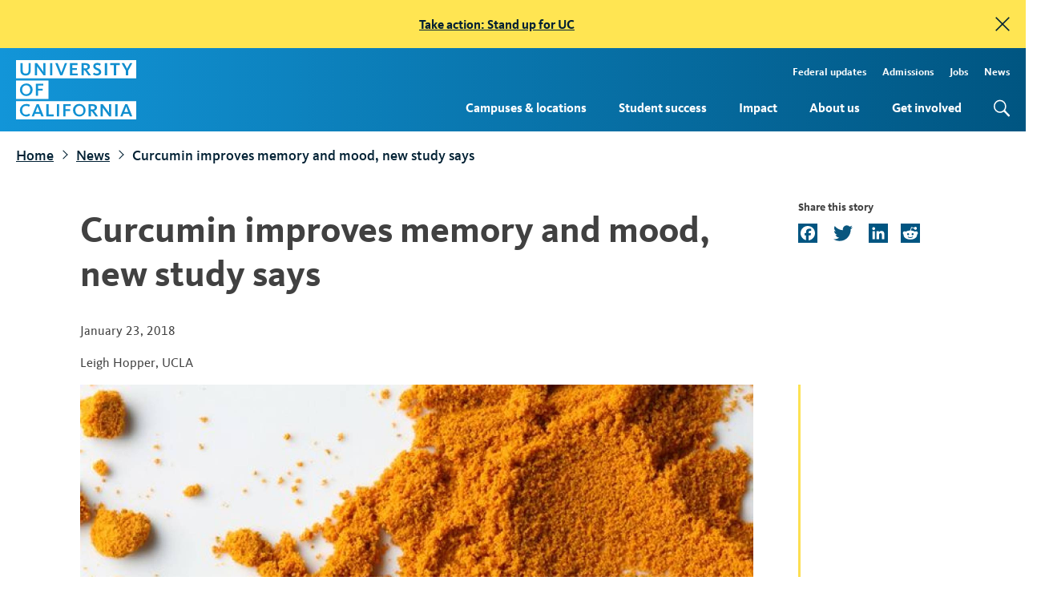

--- FILE ---
content_type: text/html; charset=UTF-8
request_url: https://www.universityofcalifornia.edu/news/curcumin-improves-memory-and-mood-new-study-says?ref=prendi-il-controllo-della-tua-salute.com
body_size: 12447
content:
<!DOCTYPE html>
<html lang="en" dir="ltr" prefix="og: https://ogp.me/ns#">
  <head>
    <meta charset="utf-8" />
<script async src="https://www.googletagmanager.com/gtag/js?id=G-FL92T52KS0"></script>
<script>window.dataLayer = window.dataLayer || [];function gtag(){dataLayer.push(arguments)};gtag("js", new Date());gtag("set", "developer_id.dMDhkMT", true);gtag("config", "G-FL92T52KS0", {"groups":"default","page_placeholder":"PLACEHOLDER_page_location","allow_ad_personalization_signals":false});</script>
<meta name="description" content="Lovers of Indian food, give yourselves a second helping. The compound found in turmeric has new benefits." />
<link rel="canonical" href="https://www.universityofcalifornia.edu/news/curcumin-improves-memory-and-mood-new-study-says" />
<link rel="image_src" href="/sites/default/files/Turmeric.jpg" />
<meta property="og:site_name" content="University of California" />
<meta property="og:type" content="article" />
<meta property="og:url" content="https://www.universityofcalifornia.edu/news/curcumin-improves-memory-and-mood-new-study-says" />
<meta property="og:title" content="Curcumin improves memory and mood, new study says" />
<meta property="og:description" content="Lovers of Indian food, give yourselves a second helping. The compound found in turmeric has new benefits." />
<meta property="og:image" content="https://www.universityofcalifornia.edu/sites/default/files/Turmeric.jpg" />
<meta property="og:image" content="https://www.universityofcalifornia.eduthe spice that contains curcumin. &quot; title=&quot;Tumeric" />
<meta property="og:image" content="https://www.universityofcalifornia.edua common spice used in Indian cooking" />
<meta property="og:image" content="https://www.universityofcalifornia.educontains curcumin&quot; /&gt;" />
<meta property="og:image:secure_url" content="https://www.universityofcalifornia.edu/sites/default/files/Turmeric.jpg" />
<meta property="og:image:secure_url" content="https://www.universityofcalifornia.eduthe spice that contains curcumin. &quot; title=&quot;Tumeric" />
<meta property="og:image:secure_url" content="https://www.universityofcalifornia.edua common spice used in Indian cooking" />
<meta property="og:image:secure_url" content="https://www.universityofcalifornia.educontains curcumin&quot; /&gt;" />
<meta property="og:image:width" content="640" />
<meta property="og:image:height" content="426" />
<meta property="og:updated_time" content="2021-10-07T17:31:44-07:00" />
<meta property="og:image:alt" content="Powdered tumeric, the spice that contains curcumin." />
<meta property="article:published_time" content="2018-01-23T14:54:00-08:00" />
<meta property="article:modified_time" content="2021-10-07T17:31:44-07:00" />
<meta property="fb:app_id" content="1432472603669908" />
<meta name="twitter:card" content="summary_large_image" />
<meta name="twitter:title" content="Curcumin improves memory and mood, new study says" />
<meta name="twitter:description" content="Lovers of Indian food, give yourselves a second helping. The compound found in turmeric has new benefits." />
<meta name="twitter:creator" content="@UofCalifornia" />
<meta name="twitter:image" content="https://www.universityofcalifornia.edu/sites/default/files/Turmeric.jpg" />
<meta name="twitter:image:alt" content="Powdered tumeric, the spice that contains curcumin." />
<meta name="Generator" content="Drupal 10 (https://www.drupal.org)" />
<meta name="MobileOptimized" content="width" />
<meta name="HandheldFriendly" content="true" />
<meta name="viewport" content="width=device-width, initial-scale=1.0" />
<link rel="icon" href="/sites/default/files/favicon.ico" type="image/vnd.microsoft.icon" />
<script>window.a2a_config=window.a2a_config||{};a2a_config.callbacks=[];a2a_config.overlays=[];a2a_config.templates={};a2a_config.icon_color = "#005581";</script>

    <title>Curcumin improves memory and mood, new study says | University of California</title>
    <link rel="stylesheet" media="all" href="/sites/default/files/css/css_a-ZRVI6isWAHdT9xzThPlormUFt942WFPAFJNlp0PZ0.css?delta=0&amp;language=en&amp;theme=uc&amp;include=[base64]" />
<link rel="stylesheet" media="all" href="/sites/default/files/css/css_MfnLQ0-ifGhn0bOqQ7z5qjhkUa8MzSv8N66FfyF0rYs.css?delta=1&amp;language=en&amp;theme=uc&amp;include=[base64]" />
<link rel="stylesheet" media="all" href="/sites/default/files/css/css_IlyCf6Q6eMy0MpR1fdKGr6A9Ia_jwOGdc0bgFSaONfA.css?delta=2&amp;language=en&amp;theme=uc&amp;include=[base64]" />

    <script src="/themes/uc/assets/static/js/object-fit-images/dist/ofi.min.js"></script>
    


  </head>
  <body class="path-node page-node-type-news-story">

        <a href="#main-content" class="visually-hidden focusable skip-link">
      Skip to main content
    </a>
    <div data-sitewide-alert role="banner"></div>
      <div class="dialog-off-canvas-main-canvas" data-off-canvas-main-canvas>
    <div class="layout-container">

  <header id="page-header" role="banner" class="page-header bg-gradient__header">
    <div class="page-header__container l-container l-container--wide">
      <a href="/" title="Home" rel="home" class="logo">

        <svg xmlns="http://www.w3.org/2000/svg" viewBox="0 0 137.52 68" role="img" aria-labelledby="UCwordmark UCwordmarkDesc">
          <title id="UCwordmark">University of California</title>
          <desc id="UCwordmarkDesc">Return to home page</desc>
          <defs><style>.wordmark-stripe{fill:#1295d8}</style></defs>
          <g>
            <g><path class="wordmark-stripe" d="M37.09 23.5H0v21h37.09zM11.68 41.25a7.24 7.24 0 1 1-.06-14.48A7 7 0 0 1 19 34a7.06 7.06 0 0 1-7.32 7.25zm19.56-12h-5.93v3.58h5.23v2.14h-5.23V41h-2.6V27h8.53zm95.56 26.14c-.31-.8-.59-1.64-.74-2.11-.16.48-.44 1.34-.73 2.11l-1.51 4h4.52zM11.68 28.94C8.46 28.94 7 31.46 7 34c0 2.34 1.2 5.08 4.6 5.08s4.63-2.69 4.63-5-1.18-5.14-4.55-5.14zm70.18-21.4c0-1.35-.84-1.95-2.72-1.95h-1.65v3.92h1.79c1.78 0 2.58-.61 2.58-1.97zm8.08 47c0-1.34-.84-1.94-2.72-1.94h-1.65v3.92h1.79c1.79.02 2.58-.59 2.58-1.96zM0 68h137.52V47H0zm124.92-17.47h2.44l5.69 14h-2.73l-1.17-3H123l-1.12 3h-2.58zm-11.35 0h2.6v14h-2.6zm-16.83 0h2.55l6.09 8.33c.46.66.87 1.35 1.13 1.79 0-.41-.06-1-.06-1.54v-8.58h2.38v14h-2.3l-6.46-8.83c-.35-.52-.69-1.09-.92-1.49V64.5h-2.41zm-13.74 0h4.44c3.34 0 5.18 1.39 5.18 3.93 0 2-1.3 3.37-3.59 3.7a10.85 10.85 0 0 1 1.44 1.71l3.42 4.63h-3l-2.81-4c-1.37-1.91-1.64-2-2.37-2h-.09v6H83zm-10.5-.27a7.24 7.24 0 1 1-7.36 7.28 7 7 0 0 1 7.36-7.28zm-18.5.27h8.5v2.16h-5.93v3.58h5.24v2.14h-5.24v6.09H54zm-7.36 0h2.6v14h-2.6zm-12 0h2.66v11.8H43v2.17h-8.41zm-11.08 0H26l5.68 14H28.9l-1.17-3h-6.14l-1.11 3h-2.6zm-11.86-.27a7.35 7.35 0 0 1 4.21 1.11l.13.09-1.26 2-.13-.09a5.2 5.2 0 0 0-3-.85C8.77 52.48 7 54.37 7 57.4c0 3.21 1.73 5.12 4.63 5.12a5.31 5.31 0 0 0 3.28-1.06l.14-.1 1.12 1.87-.1.09a7.27 7.27 0 0 1-4.52 1.42 7.24 7.24 0 1 1 .08-14.48zM0 0v21h137.52V0zm16.8 11.6c0 3.94-2.06 6.11-5.79 6.11s-6-2.09-6-5.89V3.5h2.64v8.05c0 2.8 1 3.94 3.44 3.94 2.21 0 3.28-1.21 3.28-3.7V3.5h2.43zm16.94 5.88h-2.31L25 8.64c-.36-.52-.7-1.08-.93-1.49V17.48h-2.42V3.5h2.55v.06l6 8.27c.47.67.88 1.35 1.13 1.8 0-.41-.06-1-.06-1.55V3.5h2.39zm7.7 0h-2.59V3.5h2.59zm11.55 0h-2.45v-.1L44.89 3.5h2.75l3.49 9.06c.24.58.52 1.43.69 1.94.16-.51.45-1.34.67-1.94l3.36-9.06h2.55zm17.56 0h-8.79V3.5h8.66v2.17h-6.06v3.44h5.42v2.12h-5.42v4.07h6.19zm12.21 0L80 13.5c-1.36-1.89-1.64-2-2.37-2h-.09v6H74.9v-14h4.43c3.34 0 5.18 1.4 5.18 3.93 0 2-1.3 3.37-3.58 3.71a12.35 12.35 0 0 1 1.43 1.7l3.42 4.64zm9.62.23a6.38 6.38 0 0 1-4.33-1.39l-.1-.09 1.17-1.87.23.16a4.74 4.74 0 0 0 3 1c1.56 0 2.53-.67 2.53-1.76s-.95-1.6-2.54-2.31l-.66-.31c-1.61-.73-3.33-1.71-3.33-4.08s1.87-3.84 4.56-3.84a6.63 6.63 0 0 1 4 1.14l.12.08-1.09 1.91-.14-.09a5 5 0 0 0-2.8-.85c-.63 0-2.1.15-2.1 1.57 0 1.1.87 1.49 2.2 2.08l.34.15c1.67.74 4 1.75 4 4.47-.04 2.45-2.01 4.03-5.06 4.03zm11.8-.23h-2.59V3.5h2.59zM118.7 5.7h-4.18v11.78h-2.62V5.7h-4.18V3.5h11zm9.59 6.47v5.31h-2.59v-5.3l-4.93-8.68h2.86l3.44 6.37 3.39-6.37h2.59zM72.5 62.54c3.41 0 4.63-2.69 4.63-5s-1.2-5.11-4.58-5.11c-3.22 0-4.66 2.53-4.66 5 0 2.37 1.21 5.11 4.61 5.11zm-47.12-7.15c-.3-.8-.58-1.64-.73-2.11-.16.48-.45 1.34-.73 2.11l-1.52 4h4.52z"></path></g>  
          </g>
        </svg>

      </a>

      <button id="mobile-menu-open" aria-label='menu' class="mobile-only page-header__mobile-open">menu</button>
      <label for="mobile-menu-open" class="mobile-only page-header__mobile l-mobile js-mobile-trigger"><span>mobile menu open</span></label>
      <div class="page-header__menu">
          <div class="region region-header">
    <nav role="navigation" aria-labelledby="block-uc-main-menu-menu" id="block-uc-main-menu" class="block block-menu navigation menu--main">
            
  <div class="visually-hidden" id="block-uc-main-menu-menu" class="menu-label">Main Navigation</div>
  

        
              <ul class="menu">
                    <li class="menu-item menu-item--expanded">
        <a href="/campuses-locations" data-drupal-link-system-path="node/9814">Campuses &amp; locations</a>
                  <button class="sub-menu-toggle" aria-haspopup="true" aria-expanded="false">
            <span class="screen-reader-text">Toggle subnavigation for Campuses &amp; locations</span><span class="carat"></span>
          </button>
                        <ul class="menu">
                    <li class="menu-item">
        <a href="/campuses-locations/find-your-place-uc" data-drupal-link-system-path="node/9821">Find your place at UC</a>
              </li>
        </ul>
  
              </li>
                <li class="menu-item menu-item--expanded">
        <a href="/student-success" data-drupal-link-system-path="node/9895">Student success</a>
                  <button class="sub-menu-toggle" aria-haspopup="true" aria-expanded="false">
            <span class="screen-reader-text">Toggle subnavigation for Student success</span><span class="carat"></span>
          </button>
                        <ul class="menu">
                    <li class="menu-item">
        <a href="/student-success/firstgen" data-drupal-link-system-path="node/7707">FirstGen</a>
              </li>
                <li class="menu-item">
        <a href="/student-success/graduate-students" data-drupal-link-system-path="node/9843">Graduate students</a>
              </li>
                <li class="menu-item">
        <a href="/student-success/transfer-students" data-drupal-link-system-path="node/9849">Transfer students</a>
              </li>
                <li class="menu-item">
        <a href="/student-success/undergraduate-research" data-drupal-link-system-path="node/9932">Undergraduate research</a>
              </li>
                <li class="menu-item">
        <a href="/student-success/undocumented-students" data-drupal-link-system-path="node/9897">Undocumented students</a>
              </li>
                <li class="menu-item">
        <a href="/student-success/alumni-outcomes" data-drupal-link-system-path="node/9866">Alumni outcomes</a>
              </li>
                <li class="menu-item">
        <a href="/student-success/health-and-well-being" data-drupal-link-system-path="node/11137">Health and well-being</a>
              </li>
        </ul>
  
              </li>
                <li class="menu-item menu-item--expanded">
        <a href="/impact" data-drupal-link-system-path="node/9816">Impact</a>
                  <button class="sub-menu-toggle" aria-haspopup="true" aria-expanded="false">
            <span class="screen-reader-text">Toggle subnavigation for Impact</span><span class="carat"></span>
          </button>
                        <ul class="menu">
                    <li class="menu-item">
        <a href="/impact/economy" data-drupal-link-system-path="node/10784">Economy</a>
              </li>
                <li class="menu-item">
        <a href="/impact/education" data-drupal-link-system-path="node/10785">Education</a>
              </li>
                <li class="menu-item">
        <a href="/impact/affordability" data-drupal-link-system-path="node/10786">Affordability</a>
              </li>
                <li class="menu-item">
        <a href="/impact/opportunity" data-drupal-link-system-path="node/10787">Opportunity</a>
              </li>
                <li class="menu-item">
        <a href="/impact/research" data-drupal-link-system-path="node/9834">Research</a>
              </li>
                <li class="menu-item">
        <a href="/impact/health" data-drupal-link-system-path="node/9856">Health</a>
              </li>
                <li class="menu-item">
        <a href="/impact/public-service" data-drupal-link-system-path="node/10789">Public service</a>
              </li>
                <li class="menu-item">
        <a href="/impact/climate-leadership" data-drupal-link-system-path="node/10790">Climate leadership</a>
              </li>
        </ul>
  
              </li>
                <li class="menu-item menu-item--expanded">
        <a href="/about-us" data-drupal-link-system-path="node/9887">About us</a>
                  <button class="sub-menu-toggle" aria-haspopup="true" aria-expanded="false">
            <span class="screen-reader-text">Toggle subnavigation for About us</span><span class="carat"></span>
          </button>
                        <ul class="menu">
                    <li class="menu-item">
        <a href="/about-us/leadership" data-drupal-link-system-path="node/1990">Leadership</a>
              </li>
                <li class="menu-item">
        <a href="/about-us/information-center" data-drupal-link-system-path="node/9819">Information center</a>
              </li>
                <li class="menu-item">
        <a href="/about-us/sustainability" data-drupal-link-system-path="node/9901">Sustainability</a>
              </li>
        </ul>
  
              </li>
                <li class="menu-item menu-item--expanded">
        <a href="/get-involved" data-drupal-link-system-path="node/9848">Get involved</a>
                  <button class="sub-menu-toggle" aria-haspopup="true" aria-expanded="false">
            <span class="screen-reader-text">Toggle subnavigation for Get involved</span><span class="carat"></span>
          </button>
                        <ul class="menu">
                    <li class="menu-item">
        <a href="/get-involved/advocate" data-drupal-link-system-path="node/9822">Advocate</a>
              </li>
                <li class="menu-item">
        <a href="/get-involved/stand-up-for-uc" data-drupal-link-system-path="node/11532">Stand Up for UC</a>
              </li>
                <li class="menu-item">
        <a href="/get-involved/speak-up-for-science" data-drupal-link-system-path="node/11468">Speak Up for Science</a>
              </li>
                <li class="menu-item">
        <a href="/get-involved/alumni" data-drupal-link-system-path="node/9820">For alumni</a>
              </li>
                <li class="menu-item">
        <a href="/get-involved/uc-votes" data-drupal-link-system-path="node/10060">UC Votes</a>
              </li>
        </ul>
  
              </li>
        </ul>
  


  </nav>
<nav role="navigation" aria-labelledby="block-topmenu-menu" id="block-topmenu" class="block block-menu navigation menu--menu-top-menu">
            
  <div class="visually-hidden" id="block-topmenu-menu" class="menu-label">Top Menu</div>
  

        
              <ul class="menu">
                    <li class="menu-item">
        <a href="/federal-updates" tabindex="0" data-drupal-link-system-path="node/11252"> Federal updates</a>
              </li>
                <li class="menu-item">
        <a href="https://admission.universityofcalifornia.edu/" title="Admissions" tabindex="0">Admissions</a>
              </li>
                <li class="menu-item">
        <a href="https://jobs.universityofcalifornia.edu/" title="Jobs" tabindex="0">Jobs</a>
              </li>
                <li class="menu-item">
        <a href="/news" tabindex="0" data-drupal-link-system-path="node/9792">News</a>
              </li>
        </ul>
  


  </nav>
<div class="search-block-form google-cse block block-search container-inline" data-drupal-selector="search-block-form" id="block-uc-search-form" role="search">
  
    
      <form action="/search/search-results" method="get" id="search-block-form" accept-charset="UTF-8">
  <div class="js-form-item form-item js-form-type-search form-type-search js-form-item-keys form-item-keys form-no-label">
      <label for="edit-keys" class="visually-hidden">Search</label>
        <input title="Enter the terms you wish to search for." data-drupal-selector="edit-keys" type="search" id="edit-keys" name="keys" value="" size="15" maxlength="128" class="form-search" />

        </div>
<div data-drupal-selector="edit-actions" class="form-actions js-form-wrapper form-wrapper" id="edit-actions"><input data-drupal-selector="edit-submit" type="submit" id="edit-submit" value="Search" class="button js-form-submit form-submit" />
</div>

</form>

  </div>

  </div>

      </div>
    </div>

  </header>

  
  

  

  

  

  <main role="main">
    <a id="main-content" tabindex="-1"></a>
    <div class="layout-content">
        <div class="region region-content">
    <div data-drupal-messages-fallback class="hidden"></div><div id="block-uc-breadcrumbs" class="l-container l-container--wide block block-system block-system-breadcrumb-block">
  
    
        <nav class="breadcrumb" role="navigation" aria-label="Breadcrumb">
    <ol>
          <li>
                  <a href="/">Home</a>
              </li>
          <li>
                  <a href="/news">News</a>
              </li>
          <li>
                  Curcumin improves memory and mood, new study says
              </li>
        </ol>
  </nav>

  </div>
<div id="block-uc-page-title" class="l-container block block-core block-page-title-block">
  
    
      
  <h1 class="page-title"><span class="field field--name-title field--type-string field--label-hidden">Curcumin improves memory and mood, new study says</span>
</h1>


  </div>
<div id="block-addtoanybuttons" class="l-container share-links block block-addtoany block-addtoany-block">
  
    
      <span class="a2a_kit a2a_kit_size_24 addtoany_list" data-a2a-url="https://www.universityofcalifornia.edu/news/curcumin-improves-memory-and-mood-new-study-says" data-a2a-title="Curcumin improves memory and mood, new study says"><a class="a2a_button_facebook"></a><a class="a2a_button_twitter"></a><a class="a2a_button_linkedin"></a><a class="a2a_button_reddit"></a></span>

  </div>
<div id="block-uc-system-main" class="block block-system block-system-main-block">
  
    
      


<article data-history-node-id="7979" class="node node--type-news-story node--promoted node--view-mode-full">

  

      <div class="node__content byline-default field--name-field-image banner-style-">

        <div class="l-container content--meta"><span class="article-date">January 23, 2018</span><br><span class="byline article-byline">Leigh Hopper</span>, <span class="source">UCLA</span>

      </div>

                        <div data-history-node-id="7979" class="l-container field--name-field-image banner-style-" >
                          <img src="/sites/default/files/styles/article_default_banner/public/Turmeric.jpg?h=9b087389&amp;itok=p5rSHff8" width="1680" height="940" alt="Powdered tumeric, the spice that contains curcumin. " />

                       </div>
        
      
        <div class="l-container">
      <div class="field--name-field-image-caption">Turmeric (pictured) contains curcumin, which has been shown to have anti-inflammatory and antioxidant properties.</div>      <div class="field--name-field-image-credit">Credit: Steven Jackson/Flickr</div>    </div>
              <div class="l-container field--body">
            <div class="clearfix text-formatted field field--name-body field--type-text-with-summary field--label-hidden field__item"><p><strong>Lovers of Indian food, give yourselves a second helping: Daily consumption of a certain form of curcumin — the substance that gives Indian curry its bright color — improved memory and mood in people with mild, age-related memory loss,&nbsp;according to the results of a study&nbsp;conducted by UCLA researchers.</strong></p>

<p><a href="https://www.sciencedirect.com/science/article/pii/S1064748117305110?via%3Dihub">The research</a>, published online Jan. 19 in the American Journal of Geriatric Psychiatry, examined the effects of an easily absorbed curcumin supplement on memory performance in people without dementia, as well as curcumin’s potential impact on the microscopic plaques and tangles in the brains of people with Alzheimer’s disease.</p>

<p>Found in turmeric, curcumin has previously been shown to have anti-inflammatory and antioxidant properties in lab studies. It also has been suggested as a possible reason that senior citizens in India, where curcumin is a dietary staple, have a lower prevalence of Alzheimer’s disease and better cognitive performance.</p>

<figure class="right"><img src="/sites/default/files/gary-small-ucla.jpg" />
<figcaption>Dr. Gary Small<br />
<em>Credit: Leigh Hopper/UCLA Health</em></figcaption>
</figure>

<p>“Exactly how curcumin exerts its effects is not certain, but it may be due to its ability to reduce brain inﬂammation, which has been linked to both Alzheimer’s disease and major depression,” said Dr. Gary Small, director of geriatric psychiatry at UCLA’s Longevity Center and of the geriatric psychiatry division at the&nbsp;<a href="https://www.semel.ucla.edu/">Semel Institute for Neuroscience and Human Behavior</a>&nbsp;at UCLA, and the study’s first author.</p>

<p>The double-blind, placebo-controlled study involved 40 adults between the ages of 50 and 90 years who had mild memory complaints. Participants were randomly assigned to receive either a placebo or 90 milligrams of curcumin twice daily for 18 months.</p>

<p>All 40 subjects received standardized cognitive assessments at the start of the study and at six-month intervals, and monitoring of curcumin levels in their blood at the start of the study and after 18 months. Thirty of the volunteers underwent positron emission tomography, or PET scans, to determine the levels of amyloid and tau in their brains at the start of the study and after 18 months.</p>

<h3>Compound could provide 'meaningful cognitive benefits'</h3>

<p>The people who took curcumin experienced significant improvements in their memory and attention abilities, while the subjects who received placebo did not, Small said. In memory tests, the people taking curcumin improved by 28 percent over the 18 months. Those taking curcumin also had mild improvements in mood, and their brain PET scans showed significantly less amyloid and tau signals in the amygdala and hypothalamus than those who took placebos.</p>

<p>The amygdala and hypothalamus are regions of the brain that control several memory and emotional functions.</p>

<p>Four people taking curcumin, and two taking placebos, experienced mild side effects such as abdominal pain and nausea.</p>

<p>The researchers plan to conduct a follow-up study with a larger number of people. That study will include some people with mild depression so the scientists can explore whether curcumin also has antidepressant effects. The larger sample also would allow them to analyze whether curcumin’s memory-enhancing effects vary according to people’s genetic risk for Alzheimer’s, their age or the extent of their cognitive problems.</p>

<p>“These results suggest that taking this relatively safe form of curcumin could provide meaningful cognitive benefits over the years,” said Small, UCLA’s Parlow–Solomon Professor on Aging.</p>

<p>The paper’s authors, in addition to Small, are Prabha Siddarth, Dr. Zhaoping Li, Karen Miller, Linda Ercoli, Natacha Emerson, Jacqueline Martinez, Koon-Pong Wong, Jie Liu, Dr. David Merrill, Dr. Stephen Chen, Susanne Henning, Nagichettiar Satyamurthy, Sung-Cheng Huang, Dr. David Heber and Jorge Barrio, all of UCLA.</p>

<p>The study was supported by the Ahmanson Foundation, the Marshall and Margherite McComb Foundation, the McMahan Foundation, Bob and Marion Wilson, the Fran and Ray Stark Foundation Fund for Alzheimer’s Disease Research, the U.S. Department of Energy and the National Institutes of Health.</p>

<p>Theravalues Corp. provided the curcumin and placebos for the trial, as well as funds for laboratory testing and for Small’s travel to present preliminary findings at the 2017 Alzheimer’s Association International Conference.</p>

<p>Learn more about the&nbsp;<a href="http://medschool.ucla.edu/neuroscience">neuroscience research theme</a>&nbsp;at UCLA.</p>
</div>
      </div>
        <div class="article-section-container"></div>

    <div class="l-container field--related-links">
      <div class="field field--name-field-related-links field--type-link field--label-hidden field__items">
              <div class="field__item"><a href="https://www.sciencedirect.com/science/article/pii/S1064748117305110?via%3Dihub" title="The American Journal of Geriatric Psychiatry: Memory and brain amyloid and tau effects of a bioavailable form of curcumin">The American Journal of Geriatric Psychiatry: Memory and brain amyloid and tau …</a></div>
          </div>
  </div>
  </div>

  
</article>

  </div>
<div class="views-element-container l-container block block-views block-views-blockrelated-articles-block-1" id="block-views-block-related-articles-block-1">
  
      <h2>Keep reading</h2>
    
      <div><div class="view view-related-articles view-id-related_articles view-display-id-block_1 js-view-dom-id-779a8a28caeaadd0fc4f0e486bdffbd7bf096c84f75df5411ee010dc01841788">
  
    
      
      <div class="view-empty">
      <div class="view view-related-articles view-id-related_articles view-display-id-block_4 js-view-dom-id-8275a3082ee603509c4df96231ef0e7c81da285b70ae70f375e397120ccd4140">
  
    
      
      <div class="view-content">
          <div class="views-row"><div class="views-field views-field-field-thumbnail"><div class="field-content views-field-field-image">  <img loading="lazy" src="/sites/default/files/styles/related_articles/public/prime%20article%20option%201-small.jpg?h=b1bd9d05&amp;itok=-FFAegwE" width="1320" height="1320" alt="Doctors walking along a breezeway wearing white coats" class="image-style-related-articles" />


</div></div><div class="views-field views-field-nid"><span class="field-content"><div class="content--meta"><time datetime="2025-01-30T23:11:55Z" class="datetime">Thursday, January 30, 2025</time>
 </div>
<h3><a href="/news/through-their-eyes-and-their-voices-uc-prime-alums-reflect-20-years">Through their eyes and in their voices: UC PRIME alums…</a> </h3>
<p>A look back at the success of the UC PRIME medical education model, seen through the experiences of PRIME alums. </p></span></div></div>
    <div class="views-row"><div class="views-field views-field-field-thumbnail"><div class="field-content views-field-field-image">  <img loading="lazy" src="/sites/default/files/styles/related_articles/public/Radiant%2Bcooling_hero.jpg?h=d9020efc&amp;itok=8k7_xU1b" width="1320" height="1320" alt="A thermal image with patches of bright yellow, orange, and purple" class="image-style-related-articles" />


</div></div><div class="views-field views-field-nid"><span class="field-content"><div class="content--meta"><time datetime="2025-07-24T18:25:59Z" class="datetime">Thursday, July 24, 2025</time>
 </div>
<h3><a href="/news/beyond-shade-ucla-researchers-improve-radiant-cooling-make-outdoor-temperatures-feel-cooler">Beyond shade: UCLA researchers improve radiant cooling to…</a> </h3>
<p>The new approach uses low-cost, scalable, transparent and infrared-reflective surfaces and hydronic panels. </p></span></div></div>

    </div>
  
          </div>

    </div>
  
          </div>
</div>

  </div>

  </div>

    </div>
  </main>

      <footer role="contentinfo" class="bg-gradient__indigo">
      <div class="l-container l-container--wide footer-wrapper">
        <div class="footer-logo"><div class="logo"></div></div>
        <div class="footer-menu-wrapper">
            <div class="region region-footer">
    <div id="block-footercopy" class="block block-block-content block-block-contente5aa91c4-6de0-41f1-91e4-155daca7f701">
  
    
      
            <div class="clearfix text-formatted field field--name-body field--type-text-with-summary field--label-hidden field__item"><p>The University of California opened its doors in 1869 with just 10 faculty members and 40 students. Today, the UC system has more than 295,000 students and 265,000 faculty and staff, with 2.0 million alumni living and working around the world.</p>
</div>
      
  </div>
<div id="block-newslettersubscribe" class="block block-block-content block-block-content21feb40e-78f0-40ed-a5a3-1a73c25f5f18">
  
    
      
            <div class="clearfix text-formatted field field--name-body field--type-text-with-summary field--label-hidden field__item"><div class="block block-mailchimp-subscribe first last odd" id="block-mailchimp-subscribe-mailchimp-footer-subscribe">
<div class="block-content-wrapper">

<form accept-charset="UTF-8" action="//universityofcalifornia.us8.list-manage.com/subscribe/post?u=3ed27f61279491dd7506b90ab&amp;amp;id=16f65fb2a7" class="js-mailchimp-subscribe-form right" id="mailchimp-footer-subscribe-form" method="post">
<div>
<fieldset class="form-wrapper" id="edit-subscribe"><legend><span class="fieldset-legend">Subscribe to our newsletter</span></legend>

<div class="fieldset-wrapper">
<div class="mailchimp-subscribe-wrapper form-wrapper" id="edit-container">
<div class="form-item form-type-textfield form-item-EMAIL"><label for="edit-email"><span class="visuallyhidden">Email address</span> </label> <input aria-label="Your email address" aria-required="true" class="form-text" id="edit-email" maxlength="128" name="EMAIL" placeholder="Your email address" size="60" type="text" value="" /></div>

<div class="response">&nbsp;</div>

<div aria-hidden="true" style="position: absolute; left: -5000px;">
<div class="form-item form-type-textfield form-item-b-3ed27f61279491dd7506b90ab-16f65fb2a7"><input aria-label="Do not fill this out" class="form-text" id="edit-b-3ed27f61279491dd7506b90ab-16f65fb2a7" maxlength="128" name="b_3ed27f61279491dd7506b90ab_16f65fb2a7" size="60" tabindex="-1" type="text" value="" /></div>
</div>
<button alt="Subscribe" class="btn text-hide" name="submit" type="submit" value="Subscribe">Subscribe</button></div>
</div>
</fieldset>
<input name="form_build_id" type="hidden" value="form-K9pc8Htnfvaayh7XmtV8ruPnbKGnFsjmOssNuY4crkE" /> <input name="form_id" type="hidden" value="mailchimp_footer_subscribe_form" /></div>
</form>
</div>
</div>
</div>
      
  </div>
<nav role="navigation" aria-labelledby="block-uc-footer-menu" id="block-uc-footer" class="block block-menu navigation menu--footer">
      
  <div id="block-uc-footer-menu" class="menu-label">UC quick links</div>
  

        
              <ul class="menu">
                    <li class="menu-item">
        <a href="/campuses-locations" tabindex="0" data-drupal-link-system-path="node/9814">Campuses &amp; locations</a>
              </li>
                <li class="menu-item">
        <a href="/student-success" tabindex="0" data-drupal-link-system-path="node/9895">Student success</a>
              </li>
                <li class="menu-item">
        <a href="/about-us" tabindex="0" data-drupal-link-system-path="node/9887">About us</a>
              </li>
                <li class="menu-item">
        <a href="/get-involved" tabindex="0" data-drupal-link-system-path="node/9848">Get involved</a>
              </li>
                <li class="menu-item">
        <a href="/press-room" tabindex="0" data-drupal-link-system-path="node/9793">Press releases</a>
              </li>
                <li class="menu-item">
        <a href="/contact-us" tabindex="0" data-drupal-link-system-path="node/2267">Contact us</a>
              </li>
        </ul>
  


  </nav>
<nav role="navigation" aria-labelledby="block-footerlinks-menu" id="block-footerlinks" class="block block-menu navigation menu--menu-footer-links">
      
  <div id="block-footerlinks-menu" class="menu-label">External resources</div>
  

        
              <ul class="menu">
                    <li class="menu-item">
        <a href="https://admission.universityofcalifornia.edu/" tabindex="0">Apply or transfer</a>
              </li>
                <li class="menu-item">
        <a href="https://www.ucop.edu/" title="Office of the President" tabindex="0">Office of the President</a>
              </li>
                <li class="menu-item">
        <a href="https://senate.universityofcalifornia.edu/" title="Academic Senate" tabindex="0">Academic Senate</a>
              </li>
                <li class="menu-item">
        <a href="https://regents.universityofcalifornia.edu/" title="Board of Regents" tabindex="0">Board of Regents</a>
              </li>
                <li class="menu-item">
        <a href="https://ucnet.universityofcalifornia.edu" tabindex="0">UCnet: Employee resources</a>
              </li>
        </ul>
  


  </nav>

  </div>

        <div class="footer-base">
          <nav role="navigation" aria-labelledby="block-footerlinks2-menu" id="block-footerlinks2" class="block block-menu navigation menu--menu-footer-links-2">
            
  <div class="visually-hidden" id="block-footerlinks2-menu" class="menu-label">Footer Links 2</div>
  

        
              <ul class="menu">
                    <li class="menu-item">
        <a href="/accessibility" title="" tabindex="0" data-drupal-link-system-path="node/7833">Accessibility</a>
              </li>
                <li class="menu-item">
        <a href="https://www.ucop.edu/terms/index.html" title="" tabindex="0">Terms of Use</a>
              </li>
                <li class="menu-item">
        <a href="https://www.ucop.edu/privacy-statement/index.html" tabindex="0">Privacy Statement</a>
              </li>
        </ul>
  


  </nav>

          <div class="uc-copyright-block"><div class="uc-copyright">Copyright &copy; The Regents of the University of California</div></div>
          <nav role="navigation" aria-labelledby="block-social-menu" id="block-social" class="block block-menu navigation menu--menu-social">
            
  <div class="visually-hidden" id="block-social-menu" class="menu-label">Social</div>
  

        
              <ul class="menu">
                    <li class="menu-item">
        <a href="https://www.facebook.com/universityofcalifornia" class="footer-social facebook" tabindex="0">Facebook</a>
              </li>
                <li class="menu-item">
        <a href="https://twitter.com/UofCalifornia" class="footer-social twitter" tabindex="0">Twitter</a>
              </li>
                <li class="menu-item">
        <a href="https://www.instagram.com/uofcalifornia" class="footer-social instagram" tabindex="0">Instagram</a>
              </li>
                <li class="menu-item">
        <a href="https://www.tiktok.com/@universityofcalifornia" class="footer-social tiktok" tabindex="0">TikTok</a>
              </li>
                <li class="menu-item">
        <a href="https://www.youtube.com/uofcalifornia" class="footer-social youtube" tabindex="0">YouTube</a>
              </li>
                <li class="menu-item">
        <a href="https://www.linkedin.com/school/university-of-california" class="footer-social linkedin" tabindex="0">LinkedIn</a>
              </li>
        </ul>
  


  </nav>

        </div>

        </div>


      </div>
    </footer>
  
</div>
  </div>

    
    <script type="application/json" data-drupal-selector="drupal-settings-json">{"path":{"baseUrl":"\/","pathPrefix":"","currentPath":"node\/7979","currentPathIsAdmin":false,"isFront":false,"currentLanguage":"en","currentQuery":{"ref":"prendi-il-controllo-della-tua-salute.com"}},"pluralDelimiter":"\u0003","suppressDeprecationErrors":true,"ajaxPageState":{"libraries":"[base64]","theme":"uc","theme_token":null},"ajaxTrustedUrl":{"\/search\/search-results":true},"ajaxLoader":{"markup":"\u003Cdiv class=\u0022ajax-throbber sk-flow\u0022\u003E\n              \u003Cdiv class=\u0022sk-flow-dot\u0022\u003E\u003C\/div\u003E\n              \u003Cdiv class=\u0022sk-flow-dot\u0022\u003E\u003C\/div\u003E\n              \u003Cdiv class=\u0022sk-flow-dot\u0022\u003E\u003C\/div\u003E\n            \u003C\/div\u003E","hideAjaxMessage":false,"alwaysFullscreen":false,"throbberPosition":"body"},"google_analytics":{"account":"G-FL92T52KS0","trackOutbound":true,"trackDownload":true,"trackDownloadExtensions":"7z|aac|arc|arj|asf|asx|avi|bin|csv|doc(x|m)?|dot(x|m)?|exe|flv|gif|gz|gzip|hqx|jar|jpe?g|js|mp(2|3|4|e?g)|mov(ie)?|msi|msp|pdf|phps|png|ppt(x|m)?|pot(x|m)?|pps(x|m)?|ppam|sld(x|m)?|thmx|qtm?|ra(m|r)?|sea|sit|tar|tgz|torrent|txt|wav|wma|wmv|wpd|xls(x|m|b)?|xlt(x|m)|xlam|xml|z|zip"},"googlePSE":{"language":"en","displayWatermark":false},"sitewideAlert":{"refreshInterval":15000,"automaticRefresh":false},"user":{"uid":0,"permissionsHash":"0239539f00677b6b7f8704a9ca1ae9270e3de9b00e31ffd96b075b8aa0691f6a"}}</script>
<script src="/sites/default/files/js/js_mDgeI636zQ7No9r924qHlncabN03g9SqomR--ERxbrk.js?scope=footer&amp;delta=0&amp;language=en&amp;theme=uc&amp;include=eJxdy0sOwjAMBNALpfVxuqwmiQkGE0uOEeT2dFEkxO5pPqg1DH0STqwXtx4JN7x3NVR2-vEaV7ec2VMza8o7OnSGlEH_wXdRBp_doQ3B_oDf05Dgl9TjoOxB0iXSs1BTy9BlxFTp7QNVAj4-"></script>
<script src="https://static.addtoany.com/menu/page.js" defer></script>
<script src="/sites/default/files/js/js_Gqy8ytDY6963DQl-2s_6vDQA_PfB1232TsewO0XcKHo.js?scope=footer&amp;delta=2&amp;language=en&amp;theme=uc&amp;include=eJxdy0sOwjAMBNALpfVxuqwmiQkGE0uOEeT2dFEkxO5pPqg1DH0STqwXtx4JN7x3NVR2-vEaV7ec2VMza8o7OnSGlEH_wXdRBp_doQ3B_oDf05Dgl9TjoOxB0iXSs1BTy9BlxFTp7QNVAj4-"></script>


  </body>
  
</html>
